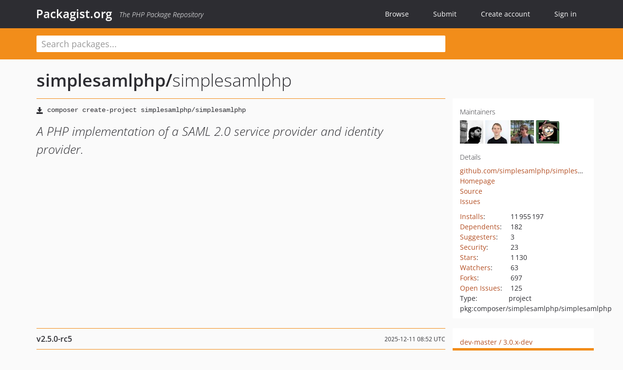

--- FILE ---
content_type: text/html; charset=UTF-8
request_url: https://packagist.org/packages/simplesamlphp/simplesamlphp
body_size: 10433
content:
<!DOCTYPE html>
<html>
    <head>
        <meta charset="UTF-8" />

        <title>simplesamlphp/simplesamlphp - Packagist.org</title>
        <meta name="description" content="A PHP implementation of a SAML 2.0 service provider and identity provider." />
        <meta name="author" content="Jordi Boggiano" />
            <link rel="canonical" href="https://packagist.org/packages/simplesamlphp/simplesamlphp" />

        <meta name="viewport" content="width=device-width, initial-scale=1.0" />

        <link rel="shortcut icon" href="/favicon.ico?v=1768839456" />

        <link rel="stylesheet" href="/build/app.css?v=1768839456" />
        
            <link rel="alternate" type="application/rss+xml" title="New Releases - simplesamlphp/simplesamlphp" href="https://packagist.org/feeds/package.simplesamlphp/simplesamlphp.rss" />
    <link rel="alternate" type="application/rss+xml" title="New Releases - simplesamlphp" href="https://packagist.org/feeds/vendor.simplesamlphp.rss" />
            <link rel="alternate" type="application/rss+xml" title="Newly Submitted Packages - Packagist.org" href="https://packagist.org/feeds/packages.rss" />
        <link rel="alternate" type="application/rss+xml" title="New Releases - Packagist.org" href="https://packagist.org/feeds/releases.rss" />
        

        <link rel="search" type="application/opensearchdescription+xml" href="/search.osd?v=1768839456" title="Packagist.org" />

        <script nonce="qTGvvL2UdtGbnOvO7t4RoQ==">
            var onloadRecaptchaCallback = function() {
                document.querySelectorAll('.recaptcha-protected').forEach((el) => {
                    el.closest('form').querySelectorAll('button, input[type="submit"]').forEach((submit) => {
                        grecaptcha.render(submit, {
                            'sitekey' : '6LfKiPoUAAAAAGlKWkhEEx7X8muIVYy6oA0GNdX0',
                            'callback' : function (token) {
                                submit.form.submit();
                            }
                        });
                    })
                });
            };
        </script>
        
            <link rel="stylesheet" href="/css/github/markdown.css?v=1768839456">
        </head>
    <body>
    <section class="wrap">
        <header class="navbar-wrapper navbar-fixed-top">
                        <nav class="container">
                <div class="navbar" role="navigation">
                    <div class="navbar-header">
                        <button type="button" class="navbar-toggle" data-toggle="collapse" data-target=".navbar-collapse">
                            <span class="sr-only">Toggle navigation</span>
                            <span class="icon-bar"></span>
                            <span class="icon-bar"></span>
                            <span class="icon-bar"></span>
                        </button>
                        <h1 class="navbar-brand"><a href="/">Packagist.org</a> <em class="hidden-sm hidden-xs">The PHP Package Repository</em></h1>
                    </div>

                    <div class="collapse navbar-collapse">
                        <ul class="nav navbar-nav">
                            <li>
                                <a href="/explore/">Browse</a>
                            </li>
                            <li>
                                <a href="/packages/submit">Submit</a>
                            </li>                            <li>
                                <a href="/register/">Create account</a>
                            </li>
                            <li class="nav-user">
                                <section class="nav-user-signin">
                                    <a href="/login/">Sign in</a>

                                    <section class="signin-box">
                                        <form action="/login/" method="POST" id="nav_login">
                                            <div class="input-group">
                                                <input class="form-control" type="text" id="_username" name="_username" placeholder="Username / Email">
                                                <span class="input-group-addon"><span class="icon-user"></span></span>
                                            </div>
                                            <div class="input-group">
                                                <input class="form-control" type="password" id="_password" name="_password" placeholder="Password">
                                                <span class="input-group-addon"><span class="icon-lock"></span></span>
                                            </div>

                                            <div class="checkbox">
                                                <label for="_remember_me">
                                                    <input type="checkbox" id="_remember_me" name="_remember_me" value="on" checked="checked" /> Remember me
                                                </label>
                                            </div>
                                            <div class="signin-box-buttons">
                                                <a href="/login/github" class="pull-right btn btn-primary btn-github"><span class="icon-github"></span>Use Github</a>
                                                <button type="submit" class="btn btn-success" id="_submit_mini" name="_submit">Log in</button>
                                            </div>
                                        </form>

                                        <div class="signin-box-register">
                                            <a href="/register/">No account yet? Create one now!</a>
                                        </div>
                                    </section>
                                </section>
                            </li>                        </ul>
                    </div>
                </div>
            </nav>
        </header>

        <section class="wrapper wrapper-search">
    <div class="container ">
        <form name="search_query" method="get" action="/search/" id="search-form" autocomplete="off">
            <div class="sortable row">
                <div class="col-xs-12 js-search-field-wrapper col-md-9">
                                                            <input type="search" id="search_query_query" name="query" required="required" autocomplete="off" placeholder="Search packages..." tabindex="1" class=" form-control" value="" />
                </div>
            </div>
        </form>    </div>
</section>


                
        
        <section class="wrapper">
            <section class="container content" role="main">
                                    <div id="search-container" class="hidden">
                        <div class="row">
                            <div class="search-list col-md-9"></div>

                            <div class="search-facets col-md-3">
                                <div class="search-facets-active-filters"></div>
                                <div class="search-facets-type"></div>
                                <div class="search-facets-tags"></div>
                            </div>
                        </div>

                        <div class="row">
                            <div class="col-md-9">
                                <div id="powered-by">
                                    Search by <a href="https://www.algolia.com/"><img src="/img/algolia-logo-light.svg?v=1768839456"></a>
                                </div>
                                <div id="pagination-container">
                                    <div class="pagination"></div>
                                </div>
                            </div>
                        </div>
                    </div>
                
                    <div class="row" id="view-package-page">
        <div class="col-xs-12 package">
            <div class="package-header">

                <div class="row">
                    <div class="col-md-9">
                        <h2 class="title">
                                                        <a href="/packages/simplesamlphp/">simplesamlphp<span class="hidden"> </span>/</a><span class="hidden"> </span>simplesamlphp
                        </h2>
                    </div>
                </div>
            </div>

            <div class="row">
                <div class="col-md-8">
                    <p class="requireme"><i class="glyphicon glyphicon-save"></i> <input type="text" readonly="readonly" value="composer create-project simplesamlphp/simplesamlphp" /></p>

                    
                                        
                    
                    <p class="description">A PHP implementation of a SAML 2.0 service provider and identity provider.</p>

                                                        </div>

                <div class="col-md-offset-1 col-md-3">
                    <div class="row package-aside">
                        <div class="details col-xs-12 col-sm-6 col-md-12">
                            <h5>Maintainers</h5>
                            <p class="maintainers">
                                <a href="/users/jaime/"><img width="48" height="48" title="jaime" src="https://www.gravatar.com/avatar/579a16ea8afccc6ab420c393f0e573296fe46dcd293aa4f3b71eefc158ebf3e4?s=48&amp;d=identicon" srcset="https://www.gravatar.com/avatar/579a16ea8afccc6ab420c393f0e573296fe46dcd293aa4f3b71eefc158ebf3e4?s=96&amp;d=identicon 2x"></a>
                                <a href="/users/olav/"><img width="48" height="48" title="olav" src="https://www.gravatar.com/avatar/b868e2f57c02a3ae54033905bf09b5c0b301ecc2a7f7c601f3776719771333a2?s=48&amp;d=identicon" srcset="https://www.gravatar.com/avatar/b868e2f57c02a3ae54033905bf09b5c0b301ecc2a7f7c601f3776719771333a2?s=96&amp;d=identicon 2x"></a>
                                <a href="/users/thijskh/"><img width="48" height="48" title="thijskh" src="https://www.gravatar.com/avatar/9221e348303eeda74e85236a8bff9b919a90d10e3a478fe1cbb9d833f68d0150?s=48&amp;d=identicon" srcset="https://www.gravatar.com/avatar/9221e348303eeda74e85236a8bff9b919a90d10e3a478fe1cbb9d833f68d0150?s=96&amp;d=identicon 2x"></a>
                                <a href="/users/tvdijen/"><img width="48" height="48" title="tvdijen" src="https://www.gravatar.com/avatar/d424231c85138609ae230ccd5002c8025fd5dce7f51b2f1778f69ba3a49a4efa?s=48&amp;d=identicon" srcset="https://www.gravatar.com/avatar/d424231c85138609ae230ccd5002c8025fd5dce7f51b2f1778f69ba3a49a4efa?s=96&amp;d=identicon 2x"></a>
                                                            </p>

                            
                            <h5>Details</h5>
                                                        <p class="canonical">
                                <a href="https://github.com/simplesamlphp/simplesamlphp" title="Canonical Repository URL">github.com/simplesamlphp/simplesamlphp</a>
                            </p>

                                                            <p><a rel="nofollow noopener external noindex ugc" href="https://simplesamlphp.org">Homepage</a></p>
                                                                                        <p><a rel="nofollow noopener external noindex ugc" href="https://github.com/simplesamlphp/simplesamlphp">Source</a></p>
                                                                                        <p><a rel="nofollow noopener external noindex ugc" href="https://github.com/simplesamlphp/simplesamlphp/issues">Issues</a></p>
                                                                                                                                                                                                                            </div>

                        
                        <div class="facts col-xs-12 col-sm-6 col-md-12">
                            <p>
                                <span>
                                    <a href="/packages/simplesamlphp/simplesamlphp/stats" rel="nofollow">Installs</a>:
                                </span>
                                11&#8201;955&#8201;197                            </p>
                                                            <p>
                                    <span>
                                        <a href="/packages/simplesamlphp/simplesamlphp/dependents?order_by=downloads" rel="nofollow">Dependents</a>:
                                    </span>
                                    182
                                </p>
                                                                                        <p>
                                    <span>
                                        <a href="/packages/simplesamlphp/simplesamlphp/suggesters" rel="nofollow">Suggesters</a>:
                                    </span>
                                    3
                                </p>
                                                                                        <p>
                                    <span>
                                        <a href="/packages/simplesamlphp/simplesamlphp/advisories" rel="nofollow">Security</a>:
                                    </span>
                                    23
                                </p>
                                                                                        <p>
                                    <span>
                                        <a href="https://github.com/simplesamlphp/simplesamlphp/stargazers">Stars</a>:
                                    </span>
                                    1&#8201;130
                                </p>
                                                                                        <p>
                                    <span>
                                        <a href="https://github.com/simplesamlphp/simplesamlphp/watchers">Watchers</a>:
                                    </span> 63
                                </p>
                                                                                        <p>
                                    <span>
                                        <a href="https://github.com/simplesamlphp/simplesamlphp/forks">Forks</a>:
                                    </span>
                                    697
                                </p>
                                                                                        <p>
                                    <span>
                                        <a rel="nofollow noopener external noindex ugc" href="https://github.com/simplesamlphp/simplesamlphp/issues">Open Issues</a>:
                                    </span>
                                    125
                                </p>
                                                                                                                    <p><span>Type:</span>project</p>
                                                                                    <p><span title="PURL / Package-URL">pkg:composer/simplesamlphp/simplesamlphp</span></p>
                        </div>
                    </div>
                </div>
            </div>

            
            
                            <div class="row versions-section">
                    <div class="version-details col-md-9">
                                                    <div class="title">
    <span class="version-number">v2.5.0-rc5</span>

    <span class="release-date">2025-12-11 08:52 UTC</span>
</div>

<div class="clearfix package-links">
            <div class="row">
                            <div class="clearfix visible-sm-block"></div>                <div class="clearfix visible-md-block visible-lg-block"></div>                <div class="requires col-sm-6 col-md-4 ">
                    <p class="link-type">Requires</p>
                                            <ul><li>php: ^8.2</li><li>ext-date: *</li><li>ext-dom: *</li><li>ext-hash: *</li><li><a href="/providers/ext-json">ext-json</a>: *</li><li><a href="/providers/ext-mbstring">ext-mbstring</a>: *</li><li><a href="/providers/ext-openssl">ext-openssl</a>: *</li><li>ext-pcre: *</li><li>ext-session: *</li><li>ext-simplexml: *</li><li>ext-spl: *</li><li><a href="/providers/ext-zlib">ext-zlib</a>: *</li><li><a href="/packages/gettext/gettext">gettext/gettext</a>: ~5.7</li><li><a href="/packages/gettext/translator">gettext/translator</a>: ~1.2</li><li><a href="/packages/phpmailer/phpmailer">phpmailer/phpmailer</a>: ~6.10</li><li><a href="/packages/psr/event-dispatcher">psr/event-dispatcher</a>: ~1.0</li><li><a href="/packages/psr/log">psr/log</a>: ~3.0</li><li><a href="/packages/simplesamlphp/assert">simplesamlphp/assert</a>: ~1.9</li><li><a href="/packages/simplesamlphp/composer-module-installer">simplesamlphp/composer-module-installer</a>: ~1.6</li><li><a href="/packages/simplesamlphp/saml2">simplesamlphp/saml2</a>: ~6.0</li><li><a href="/packages/simplesamlphp/saml2-legacy">simplesamlphp/saml2-legacy</a>: ~4.19</li><li><a href="/packages/simplesamlphp/simplesamlphp-assets-base">simplesamlphp/simplesamlphp-assets-base</a>: ~2.5.0</li><li><a href="/packages/simplesamlphp/xml-common">simplesamlphp/xml-common</a>: ~2.4</li><li><a href="/packages/simplesamlphp/xml-security">simplesamlphp/xml-security</a>: ~2.0</li><li><a href="/packages/symfony/cache">symfony/cache</a>: ~7.4</li><li><a href="/packages/symfony/config">symfony/config</a>: ~7.4</li><li><a href="/packages/symfony/console">symfony/console</a>: ~7.4</li><li><a href="/packages/symfony/dependency-injection">symfony/dependency-injection</a>: ~7.4</li><li><a href="/packages/symfony/event-dispatcher">symfony/event-dispatcher</a>: ~7.4</li><li><a href="/packages/symfony/expression-language">symfony/expression-language</a>: ~7.4</li><li><a href="/packages/symfony/filesystem">symfony/filesystem</a>: ~7.4</li><li><a href="/packages/symfony/finder">symfony/finder</a>: ~7.4</li><li><a href="/packages/symfony/framework-bundle">symfony/framework-bundle</a>: ~7.4</li><li><a href="/packages/symfony/http-foundation">symfony/http-foundation</a>: ~7.4</li><li><a href="/packages/symfony/http-kernel">symfony/http-kernel</a>: ~7.4</li><li><a href="/packages/symfony/intl">symfony/intl</a>: ~7.4</li><li><a href="/packages/symfony/password-hasher">symfony/password-hasher</a>: ~7.4</li><li><a href="/packages/symfony/polyfill-intl-icu">symfony/polyfill-intl-icu</a>: ~1.33</li><li><a href="/packages/symfony/routing">symfony/routing</a>: ~7.4</li><li><a href="/packages/symfony/translation-contracts">symfony/translation-contracts</a>: ~3.6</li><li><a href="/packages/symfony/twig-bridge">symfony/twig-bridge</a>: ~7.4</li><li><a href="/packages/symfony/var-exporter">symfony/var-exporter</a>: ~7.4</li><li><a href="/packages/symfony/yaml">symfony/yaml</a>: ~7.4</li><li><a href="/packages/twig/intl-extra">twig/intl-extra</a>: ~3.21</li><li><a href="/packages/twig/twig">twig/twig</a>: ~3.21</li></ul>
                                    </div>
                                                            <div class="devRequires col-sm-6 col-md-4 ">
                    <p class="link-type">Requires (Dev)</p>
                                            <ul><li>ext-curl: *</li><li>ext-pdo_sqlite: *</li><li><a href="/packages/gettext/php-scanner">gettext/php-scanner</a>: ~2.0</li><li><a href="/packages/mikey179/vfsstream">mikey179/vfsstream</a>: ~1.6</li><li><a href="/packages/predis/predis">predis/predis</a>: ~3.3</li><li><a href="/packages/simplesamlphp/simplesamlphp-test-framework">simplesamlphp/simplesamlphp-test-framework</a>: ~1.10</li><li><a href="/packages/symfony/translation">symfony/translation</a>: ~7.4</li></ul>
                                    </div>
                            <div class="clearfix visible-sm-block"></div>                                <div class="suggests col-sm-6 col-md-4 ">
                    <p class="link-type">Suggests</p>
                                            <ul><li>ext-curl: Needed in order to check for updates automatically</li><li>ext-intl: Needed if translations for non-English languages are required.</li><li><a href="/providers/ext-ldap">ext-ldap</a>: Needed if an LDAP backend is used</li><li>ext-memcache: Needed if a Memcache server is used to store session information</li><li>ext-mysql: Needed if a MySQL backend is used, either for authentication or to store session information</li><li><a href="/providers/ext-pdo">ext-pdo</a>: Needed if a database backend is used, either for authentication or to store session information</li><li>ext-pgsql: Needed if a PostgreSQL backend is used, either for authentication or to store session information</li><li><a href="/packages/predis/predis">predis/predis</a>: Needed if a Redis server is used to store session information</li></ul>
                                    </div>
                                            <div class="clearfix visible-md-block visible-lg-block"></div>                <div class="provides col-sm-6 col-md-4 hidden-xs">
                    <p class="link-type">Provides</p>
                                            <p class="no-links">None</p>
                                    </div>
                            <div class="clearfix visible-sm-block"></div>                                <div class="conflicts col-sm-6 col-md-4 hidden-xs">
                    <p class="link-type">Conflicts</p>
                                            <p class="no-links">None</p>
                                    </div>
                                                            <div class="replaces col-sm-6 col-md-4 hidden-xs">
                    <p class="link-type">Replaces</p>
                                            <p class="no-links">None</p>
                                    </div>
                    </div>
    </div>

<div class="metadata">
    <p class="license"><i class="glyphicon glyphicon-copyright-mark" title="License"></i> LGPL-2.1-or-later <span class="source-reference"><i class="glyphicon glyphicon-bookmark" title="Source Reference"></i> 668a5c283f06a19d1b926e284d1ff89750e9387c</span></p>

            <i class="glyphicon glyphicon-user" title="Authors"></i>
        <ul class="authors">
                            <li>Andreas Åkre Solberg                        <span class="visible-sm-inline visible-md-inline visible-lg-inline">&lt;andreas.solberg<span style="display:none">.woop</span>@uninett.no&gt;</span></li>
                            <li>Olav Morken                        <span class="visible-sm-inline visible-md-inline visible-lg-inline">&lt;olav.morken<span style="display:none">.woop</span>@uninett.no&gt;</span></li>
                            <li>Jaime Perez                        <span class="visible-sm-inline visible-md-inline visible-lg-inline">&lt;jaime.perez<span style="display:none">.woop</span>@uninett.no&gt;</span></li>
                    </ul>
    
            <p class="tags">
            <i class="glyphicon glyphicon-tag" title="Tags"></i>
            <a rel="nofollow noindex" href="https://packagist.org/search/?tags=oauth">oauth</a><a rel="nofollow noindex" href="https://packagist.org/search/?tags=shibboleth">shibboleth</a><a rel="nofollow noindex" href="https://packagist.org/search/?tags=idp">idp</a><a rel="nofollow noindex" href="https://packagist.org/search/?tags=SAML2">SAML2</a><a rel="nofollow noindex" href="https://packagist.org/search/?tags=ws-federation">ws-federation</a><a rel="nofollow noindex" href="https://packagist.org/search/?tags=sp">sp</a></p>
    </div>

                                            </div>
                    <div class="col-md-3 no-padding">
                        <div class="package-aside versions-wrapper">
    <ul class="versions">
                                <li class="details-toggler version" data-version-id="dev-master" data-load-more="/versions/8972678.json">
                <a rel="nofollow noindex" href="#dev-master" class="version-number">dev-master                        / 3.0.x-dev
                    </a>

                
                            </li>
                                <li class="details-toggler version open" data-version-id="v2.5.0-rc5" data-load-more="/versions/9592003.json">
                <a rel="nofollow noindex" href="#v2.5.0-rc5" class="version-number">v2.5.0-rc5</a>

                
                            </li>
                                <li class="details-toggler version" data-version-id="v2.5.0-rc3" data-load-more="/versions/9520828.json">
                <a rel="nofollow noindex" href="#v2.5.0-rc3" class="version-number">v2.5.0-rc3</a>

                
                            </li>
                                <li class="details-toggler version" data-version-id="v2.4.4" data-load-more="/versions/9583327.json">
                <a rel="nofollow noindex" href="#v2.4.4" class="version-number">v2.4.4</a>

                
                            </li>
                                <li class="details-toggler version" data-version-id="v2.4.3" data-load-more="/versions/9408448.json">
                <a rel="nofollow noindex" href="#v2.4.3" class="version-number">v2.4.3</a>

                
                            </li>
                                <li class="details-toggler version" data-version-id="v2.4.2" data-load-more="/versions/9111038.json">
                <a rel="nofollow noindex" href="#v2.4.2" class="version-number">v2.4.2</a>

                
                            </li>
                                <li class="details-toggler version" data-version-id="v2.4.1" data-load-more="/versions/9063239.json">
                <a rel="nofollow noindex" href="#v2.4.1" class="version-number">v2.4.1</a>

                
                            </li>
                                <li class="details-toggler version" data-version-id="v2.4.0" data-load-more="/versions/8995877.json">
                <a rel="nofollow noindex" href="#v2.4.0" class="version-number">v2.4.0</a>

                
                            </li>
                                <li class="details-toggler version" data-version-id="v2.3.10" data-load-more="/versions/9583369.json">
                <a rel="nofollow noindex" href="#v2.3.10" class="version-number">v2.3.10</a>

                
                            </li>
                                <li class="details-toggler version" data-version-id="v2.3.9" data-load-more="/versions/9406954.json">
                <a rel="nofollow noindex" href="#v2.3.9" class="version-number">v2.3.9</a>

                
                            </li>
                                <li class="details-toggler version" data-version-id="v2.3.8" data-load-more="/versions/9141123.json">
                <a rel="nofollow noindex" href="#v2.3.8" class="version-number">v2.3.8</a>

                
                            </li>
                                <li class="details-toggler version" data-version-id="v2.3.7" data-load-more="/versions/8900540.json">
                <a rel="nofollow noindex" href="#v2.3.7" class="version-number">v2.3.7</a>

                
                            </li>
                                <li class="details-toggler version" data-version-id="v2.3.6" data-load-more="/versions/8834416.json">
                <a rel="nofollow noindex" href="#v2.3.6" class="version-number">v2.3.6</a>

                
                            </li>
                                <li class="details-toggler version" data-version-id="v2.3.5" data-load-more="/versions/8646927.json">
                <a rel="nofollow noindex" href="#v2.3.5" class="version-number">v2.3.5</a>

                
                            </li>
                                <li class="details-toggler version" data-version-id="v2.3.4" data-load-more="/versions/8643790.json">
                <a rel="nofollow noindex" href="#v2.3.4" class="version-number">v2.3.4</a>

                
                            </li>
                                <li class="details-toggler version" data-version-id="v2.3.3" data-load-more="/versions/8598312.json">
                <a rel="nofollow noindex" href="#v2.3.3" class="version-number">v2.3.3</a>

                
                            </li>
                                <li class="details-toggler version" data-version-id="v2.3.2" data-load-more="/versions/8427887.json">
                <a rel="nofollow noindex" href="#v2.3.2" class="version-number">v2.3.2</a>

                
                            </li>
                                <li class="details-toggler version" data-version-id="v2.3.1" data-load-more="/versions/8425550.json">
                <a rel="nofollow noindex" href="#v2.3.1" class="version-number">v2.3.1</a>

                
                            </li>
                                <li class="details-toggler version" data-version-id="v2.3.0" data-load-more="/versions/8388664.json">
                <a rel="nofollow noindex" href="#v2.3.0" class="version-number">v2.3.0</a>

                
                            </li>
                                <li class="details-toggler version" data-version-id="v2.2.6" data-load-more="/versions/9285862.json">
                <a rel="nofollow noindex" href="#v2.2.6" class="version-number">v2.2.6</a>

                
                            </li>
                                <li class="details-toggler version" data-version-id="v2.2.5" data-load-more="/versions/8900541.json">
                <a rel="nofollow noindex" href="#v2.2.5" class="version-number">v2.2.5</a>

                
                            </li>
                                <li class="details-toggler version" data-version-id="v2.2.4" data-load-more="/versions/8643794.json">
                <a rel="nofollow noindex" href="#v2.2.4" class="version-number">v2.2.4</a>

                
                            </li>
                                <li class="details-toggler version" data-version-id="v2.2.3" data-load-more="/versions/8388579.json">
                <a rel="nofollow noindex" href="#v2.2.3" class="version-number">v2.2.3</a>

                
                            </li>
                                <li class="details-toggler version" data-version-id="v2.2.2" data-load-more="/versions/8128049.json">
                <a rel="nofollow noindex" href="#v2.2.2" class="version-number">v2.2.2</a>

                
                            </li>
                                <li class="details-toggler version" data-version-id="v2.2.1" data-load-more="/versions/8006692.json">
                <a rel="nofollow noindex" href="#v2.2.1" class="version-number">v2.2.1</a>

                
                            </li>
                                <li class="details-toggler version" data-version-id="v2.2.0" data-load-more="/versions/7982266.json">
                <a rel="nofollow noindex" href="#v2.2.0" class="version-number">v2.2.0</a>

                
                            </li>
                                <li class="details-toggler version" data-version-id="v2.1.8" data-load-more="/versions/8890655.json">
                <a rel="nofollow noindex" href="#v2.1.8" class="version-number">v2.1.8</a>

                
                            </li>
                                <li class="details-toggler version" data-version-id="v2.1.7" data-load-more="/versions/8643802.json">
                <a rel="nofollow noindex" href="#v2.1.7" class="version-number">v2.1.7</a>

                
                            </li>
                                <li class="details-toggler version" data-version-id="v2.1.6" data-load-more="/versions/8127248.json">
                <a rel="nofollow noindex" href="#v2.1.6" class="version-number">v2.1.6</a>

                
                            </li>
                                <li class="details-toggler version" data-version-id="v2.1.5" data-load-more="/versions/7983557.json">
                <a rel="nofollow noindex" href="#v2.1.5" class="version-number">v2.1.5</a>

                
                            </li>
                                <li class="details-toggler version" data-version-id="v2.1.4" data-load-more="/versions/7977661.json">
                <a rel="nofollow noindex" href="#v2.1.4" class="version-number">v2.1.4</a>

                
                            </li>
                                <li class="details-toggler version" data-version-id="v2.1.3" data-load-more="/versions/7916034.json">
                <a rel="nofollow noindex" href="#v2.1.3" class="version-number">v2.1.3</a>

                
                            </li>
                                <li class="details-toggler version" data-version-id="v2.1.2" data-load-more="/versions/7897100.json">
                <a rel="nofollow noindex" href="#v2.1.2" class="version-number">v2.1.2</a>

                
                            </li>
                                <li class="details-toggler version" data-version-id="v2.1.1" data-load-more="/versions/7717345.json">
                <a rel="nofollow noindex" href="#v2.1.1" class="version-number">v2.1.1</a>

                
                            </li>
                                <li class="details-toggler version" data-version-id="2.1.0" data-load-more="/versions/7637858.json">
                <a rel="nofollow noindex" href="#2.1.0" class="version-number">2.1.0</a>

                
                            </li>
                                <li class="details-toggler version" data-version-id="2.1.0-rc1" data-load-more="/versions/7546221.json">
                <a rel="nofollow noindex" href="#2.1.0-rc1" class="version-number">2.1.0-rc1</a>

                
                            </li>
                                <li class="details-toggler version" data-version-id="v2.0.15" data-load-more="/versions/8643816.json">
                <a rel="nofollow noindex" href="#v2.0.15" class="version-number">v2.0.15</a>

                
                            </li>
                                <li class="details-toggler version" data-version-id="v2.0.14" data-load-more="/versions/8555179.json">
                <a rel="nofollow noindex" href="#v2.0.14" class="version-number">v2.0.14</a>

                
                            </li>
                                <li class="details-toggler version" data-version-id="v2.0.13" data-load-more="/versions/8229235.json">
                <a rel="nofollow noindex" href="#v2.0.13" class="version-number">v2.0.13</a>

                
                            </li>
                                <li class="details-toggler version" data-version-id="v2.0.12" data-load-more="/versions/8119897.json">
                <a rel="nofollow noindex" href="#v2.0.12" class="version-number">v2.0.12</a>

                
                            </li>
                                <li class="details-toggler version" data-version-id="v2.0.11" data-load-more="/versions/7983550.json">
                <a rel="nofollow noindex" href="#v2.0.11" class="version-number">v2.0.11</a>

                
                            </li>
                                <li class="details-toggler version" data-version-id="v2.0.10" data-load-more="/versions/7916023.json">
                <a rel="nofollow noindex" href="#v2.0.10" class="version-number">v2.0.10</a>

                
                            </li>
                                <li class="details-toggler version" data-version-id="v2.0.9" data-load-more="/versions/7892951.json">
                <a rel="nofollow noindex" href="#v2.0.9" class="version-number">v2.0.9</a>

                
                            </li>
                                <li class="details-toggler version" data-version-id="v2.0.8" data-load-more="/versions/7716485.json">
                <a rel="nofollow noindex" href="#v2.0.8" class="version-number">v2.0.8</a>

                
                            </li>
                                <li class="details-toggler version" data-version-id="v2.0.7" data-load-more="/versions/7637740.json">
                <a rel="nofollow noindex" href="#v2.0.7" class="version-number">v2.0.7</a>

                
                            </li>
                                <li class="details-toggler version" data-version-id="v2.0.6" data-load-more="/versions/7501906.json">
                <a rel="nofollow noindex" href="#v2.0.6" class="version-number">v2.0.6</a>

                
                            </li>
                                <li class="details-toggler version" data-version-id="2.0.5" data-load-more="/versions/7396818.json">
                <a rel="nofollow noindex" href="#2.0.5" class="version-number">2.0.5</a>

                
                            </li>
                                <li class="details-toggler version" data-version-id="2.0.4" data-load-more="/versions/7193040.json">
                <a rel="nofollow noindex" href="#2.0.4" class="version-number">2.0.4</a>

                
                            </li>
                                <li class="details-toggler version" data-version-id="2.0.4-alpha.1" data-load-more="/versions/7499941.json">
                <a rel="nofollow noindex" href="#2.0.4-alpha.1" class="version-number">2.0.4-alpha.1</a>

                
                            </li>
                                <li class="details-toggler version" data-version-id="2.0.3" data-load-more="/versions/7079477.json">
                <a rel="nofollow noindex" href="#2.0.3" class="version-number">2.0.3</a>

                
                            </li>
                                <li class="details-toggler version" data-version-id="2.0.2" data-load-more="/versions/7028869.json">
                <a rel="nofollow noindex" href="#2.0.2" class="version-number">2.0.2</a>

                
                            </li>
                                <li class="details-toggler version" data-version-id="v2.0.1" data-load-more="/versions/7025422.json">
                <a rel="nofollow noindex" href="#v2.0.1" class="version-number">v2.0.1</a>

                
                            </li>
                                <li class="details-toggler version" data-version-id="v2.0.0" data-load-more="/versions/6981239.json">
                <a rel="nofollow noindex" href="#v2.0.0" class="version-number">v2.0.0</a>

                
                            </li>
                                <li class="details-toggler version" data-version-id="v2.0.0-rc3" data-load-more="/versions/6911992.json">
                <a rel="nofollow noindex" href="#v2.0.0-rc3" class="version-number">v2.0.0-rc3</a>

                
                            </li>
                                <li class="details-toggler version" data-version-id="v2.0.0-rc2" data-load-more="/versions/6576541.json">
                <a rel="nofollow noindex" href="#v2.0.0-rc2" class="version-number">v2.0.0-rc2</a>

                
                            </li>
                                <li class="details-toggler version" data-version-id="v2.0.0-rc1" data-load-more="/versions/6387830.json">
                <a rel="nofollow noindex" href="#v2.0.0-rc1" class="version-number">v2.0.0-rc1</a>

                
                            </li>
                                <li class="details-toggler version" data-version-id="v2.0.0-beta99" data-load-more="/versions/6911991.json">
                <a rel="nofollow noindex" href="#v2.0.0-beta99" class="version-number">v2.0.0-beta99</a>

                
                            </li>
                                <li class="details-toggler version" data-version-id="v2.0.0-beta.11" data-load-more="/versions/6310382.json">
                <a rel="nofollow noindex" href="#v2.0.0-beta.11" class="version-number">v2.0.0-beta.11</a>

                
                            </li>
                                <li class="details-toggler version" data-version-id="v2.0.0-beta.4" data-load-more="/versions/7940414.json">
                <a rel="nofollow noindex" href="#v2.0.0-beta.4" class="version-number">v2.0.0-beta.4</a>

                
                            </li>
                                <li class="details-toggler version" data-version-id="v2.0.0-beta.3" data-load-more="/versions/7940413.json">
                <a rel="nofollow noindex" href="#v2.0.0-beta.3" class="version-number">v2.0.0-beta.3</a>

                
                            </li>
                                <li class="details-toggler version" data-version-id="v2.0.0-beta.2" data-load-more="/versions/7940412.json">
                <a rel="nofollow noindex" href="#v2.0.0-beta.2" class="version-number">v2.0.0-beta.2</a>

                
                            </li>
                                <li class="details-toggler version" data-version-id="v2.0.0-beta.1" data-load-more="/versions/5716533.json">
                <a rel="nofollow noindex" href="#v2.0.0-beta.1" class="version-number">v2.0.0-beta.1</a>

                
                            </li>
                                <li class="details-toggler version" data-version-id="1.19.9" data-load-more="/versions/7940411.json">
                <a rel="nofollow noindex" href="#1.19.9" class="version-number">1.19.9</a>

                
                            </li>
                                <li class="details-toggler version" data-version-id="1.19.8" data-load-more="/versions/7004634.json">
                <a rel="nofollow noindex" href="#1.19.8" class="version-number">1.19.8</a>

                
                            </li>
                                <li class="details-toggler version" data-version-id="v1.19.7" data-load-more="/versions/6761766.json">
                <a rel="nofollow noindex" href="#v1.19.7" class="version-number">v1.19.7</a>

                
                            </li>
                                <li class="details-toggler version" data-version-id="v1.19.6" data-load-more="/versions/6387870.json">
                <a rel="nofollow noindex" href="#v1.19.6" class="version-number">v1.19.6</a>

                
                            </li>
                                <li class="details-toggler version" data-version-id="v1.19.5" data-load-more="/versions/5890083.json">
                <a rel="nofollow noindex" href="#v1.19.5" class="version-number">v1.19.5</a>

                
                            </li>
                                <li class="details-toggler version" data-version-id="v1.19.4" data-load-more="/versions/5776074.json">
                <a rel="nofollow noindex" href="#v1.19.4" class="version-number">v1.19.4</a>

                
                            </li>
                                <li class="details-toggler version" data-version-id="v1.19.3" data-load-more="/versions/5644848.json">
                <a rel="nofollow noindex" href="#v1.19.3" class="version-number">v1.19.3</a>

                
                            </li>
                                <li class="details-toggler version" data-version-id="v1.19.2" data-load-more="/versions/5641871.json">
                <a rel="nofollow noindex" href="#v1.19.2" class="version-number">v1.19.2</a>

                
                            </li>
                                <li class="details-toggler version" data-version-id="v1.19.1" data-load-more="/versions/5150838.json">
                <a rel="nofollow noindex" href="#v1.19.1" class="version-number">v1.19.1</a>

                
                            </li>
                                <li class="details-toggler version" data-version-id="v1.19.0" data-load-more="/versions/4855910.json">
                <a rel="nofollow noindex" href="#v1.19.0" class="version-number">v1.19.0</a>

                
                            </li>
                                <li class="details-toggler version" data-version-id="v1.19.0-rc1" data-load-more="/versions/4419338.json">
                <a rel="nofollow noindex" href="#v1.19.0-rc1" class="version-number">v1.19.0-rc1</a>

                
                            </li>
                                <li class="details-toggler version" data-version-id="v1.18.8" data-load-more="/versions/4412492.json">
                <a rel="nofollow noindex" href="#v1.18.8" class="version-number">v1.18.8</a>

                
                            </li>
                                <li class="details-toggler version" data-version-id="v1.18.7" data-load-more="/versions/3859172.json">
                <a rel="nofollow noindex" href="#v1.18.7" class="version-number">v1.18.7</a>

                
                            </li>
                                <li class="details-toggler version" data-version-id="v1.18.6" data-load-more="/versions/3790980.json">
                <a rel="nofollow noindex" href="#v1.18.6" class="version-number">v1.18.6</a>

                
                            </li>
                                <li class="details-toggler version" data-version-id="v1.18.5" data-load-more="/versions/3718930.json">
                <a rel="nofollow noindex" href="#v1.18.5" class="version-number">v1.18.5</a>

                                    <a rel="nofollow noindex" class="advisory-alert" href="/packages/simplesamlphp/simplesamlphp/advisories?version=3718930">
                        <i class="glyphicon glyphicon-alert " title="Version has security advisories"></i>
                    </a>
                
                            </li>
                                <li class="details-toggler version" data-version-id="v1.18.4" data-load-more="/versions/3561366.json">
                <a rel="nofollow noindex" href="#v1.18.4" class="version-number">v1.18.4</a>

                                    <a rel="nofollow noindex" class="advisory-alert" href="/packages/simplesamlphp/simplesamlphp/advisories?version=3561366">
                        <i class="glyphicon glyphicon-alert " title="Version has security advisories"></i>
                    </a>
                
                            </li>
                                <li class="details-toggler version" data-version-id="v1.18.3" data-load-more="/versions/3444330.json">
                <a rel="nofollow noindex" href="#v1.18.3" class="version-number">v1.18.3</a>

                                    <a rel="nofollow noindex" class="advisory-alert" href="/packages/simplesamlphp/simplesamlphp/advisories?version=3444330">
                        <i class="glyphicon glyphicon-alert " title="Version has security advisories"></i>
                    </a>
                
                            </li>
                                <li class="details-toggler version" data-version-id="v1.18.2" data-load-more="/versions/3411500.json">
                <a rel="nofollow noindex" href="#v1.18.2" class="version-number">v1.18.2</a>

                                    <a rel="nofollow noindex" class="advisory-alert" href="/packages/simplesamlphp/simplesamlphp/advisories?version=3411500">
                        <i class="glyphicon glyphicon-alert " title="Version has security advisories"></i>
                    </a>
                
                            </li>
                                <li class="details-toggler version" data-version-id="v1.18.1" data-load-more="/versions/3410426.json">
                <a rel="nofollow noindex" href="#v1.18.1" class="version-number">v1.18.1</a>

                                    <a rel="nofollow noindex" class="advisory-alert" href="/packages/simplesamlphp/simplesamlphp/advisories?version=3410426">
                        <i class="glyphicon glyphicon-alert " title="Version has security advisories"></i>
                    </a>
                
                            </li>
                                <li class="details-toggler version" data-version-id="v1.18.0" data-load-more="/versions/3390720.json">
                <a rel="nofollow noindex" href="#v1.18.0" class="version-number">v1.18.0</a>

                                    <a rel="nofollow noindex" class="advisory-alert" href="/packages/simplesamlphp/simplesamlphp/advisories?version=3390720">
                        <i class="glyphicon glyphicon-alert " title="Version has security advisories"></i>
                    </a>
                
                            </li>
                                <li class="details-toggler version" data-version-id="v1.18.0-rc2" data-load-more="/versions/3355870.json">
                <a rel="nofollow noindex" href="#v1.18.0-rc2" class="version-number">v1.18.0-rc2</a>

                                    <a rel="nofollow noindex" class="advisory-alert" href="/packages/simplesamlphp/simplesamlphp/advisories?version=3355870">
                        <i class="glyphicon glyphicon-alert " title="Version has security advisories"></i>
                    </a>
                
                            </li>
                                <li class="details-toggler version" data-version-id="v1.18.0-rc1" data-load-more="/versions/3258398.json">
                <a rel="nofollow noindex" href="#v1.18.0-rc1" class="version-number">v1.18.0-rc1</a>

                                    <a rel="nofollow noindex" class="advisory-alert" href="/packages/simplesamlphp/simplesamlphp/advisories?version=3258398">
                        <i class="glyphicon glyphicon-alert " title="Version has security advisories"></i>
                    </a>
                
                            </li>
                                <li class="details-toggler version" data-version-id="v1.17.8" data-load-more="/versions/3393173.json">
                <a rel="nofollow noindex" href="#v1.17.8" class="version-number">v1.17.8</a>

                                    <a rel="nofollow noindex" class="advisory-alert" href="/packages/simplesamlphp/simplesamlphp/advisories?version=3393173">
                        <i class="glyphicon glyphicon-alert " title="Version has security advisories"></i>
                    </a>
                
                            </li>
                                <li class="details-toggler version" data-version-id="v1.17.7" data-load-more="/versions/3355863.json">
                <a rel="nofollow noindex" href="#v1.17.7" class="version-number">v1.17.7</a>

                                    <a rel="nofollow noindex" class="advisory-alert" href="/packages/simplesamlphp/simplesamlphp/advisories?version=3355863">
                        <i class="glyphicon glyphicon-alert " title="Version has security advisories"></i>
                    </a>
                
                            </li>
                                <li class="details-toggler version" data-version-id="v1.17.6" data-load-more="/versions/3195741.json">
                <a rel="nofollow noindex" href="#v1.17.6" class="version-number">v1.17.6</a>

                                    <a rel="nofollow noindex" class="advisory-alert" href="/packages/simplesamlphp/simplesamlphp/advisories?version=3195741">
                        <i class="glyphicon glyphicon-alert " title="Version has security advisories"></i>
                    </a>
                
                            </li>
                                <li class="details-toggler version" data-version-id="v1.17.5" data-load-more="/versions/3138923.json">
                <a rel="nofollow noindex" href="#v1.17.5" class="version-number">v1.17.5</a>

                                    <a rel="nofollow noindex" class="advisory-alert" href="/packages/simplesamlphp/simplesamlphp/advisories?version=3138923">
                        <i class="glyphicon glyphicon-alert " title="Version has security advisories"></i>
                    </a>
                
                            </li>
                                <li class="details-toggler version" data-version-id="v1.17.4" data-load-more="/versions/3094261.json">
                <a rel="nofollow noindex" href="#v1.17.4" class="version-number">v1.17.4</a>

                                    <a rel="nofollow noindex" class="advisory-alert" href="/packages/simplesamlphp/simplesamlphp/advisories?version=3094261">
                        <i class="glyphicon glyphicon-alert " title="Version has security advisories"></i>
                    </a>
                
                            </li>
                                <li class="details-toggler version" data-version-id="v1.17.3" data-load-more="/versions/3092234.json">
                <a rel="nofollow noindex" href="#v1.17.3" class="version-number">v1.17.3</a>

                                    <a rel="nofollow noindex" class="advisory-alert" href="/packages/simplesamlphp/simplesamlphp/advisories?version=3092234">
                        <i class="glyphicon glyphicon-alert " title="Version has security advisories"></i>
                    </a>
                
                            </li>
                                <li class="details-toggler version" data-version-id="v1.17.2" data-load-more="/versions/2872806.json">
                <a rel="nofollow noindex" href="#v1.17.2" class="version-number">v1.17.2</a>

                                    <a rel="nofollow noindex" class="advisory-alert" href="/packages/simplesamlphp/simplesamlphp/advisories?version=2872806">
                        <i class="glyphicon glyphicon-alert " title="Version has security advisories"></i>
                    </a>
                
                            </li>
                                <li class="details-toggler version" data-version-id="v1.17.1" data-load-more="/versions/2818387.json">
                <a rel="nofollow noindex" href="#v1.17.1" class="version-number">v1.17.1</a>

                                    <a rel="nofollow noindex" class="advisory-alert" href="/packages/simplesamlphp/simplesamlphp/advisories?version=2818387">
                        <i class="glyphicon glyphicon-alert " title="Version has security advisories"></i>
                    </a>
                
                            </li>
                                <li class="details-toggler version" data-version-id="v1.17.0" data-load-more="/versions/2817909.json">
                <a rel="nofollow noindex" href="#v1.17.0" class="version-number">v1.17.0</a>

                                    <a rel="nofollow noindex" class="advisory-alert" href="/packages/simplesamlphp/simplesamlphp/advisories?version=2817909">
                        <i class="glyphicon glyphicon-alert " title="Version has security advisories"></i>
                    </a>
                
                            </li>
                                <li class="details-toggler version" data-version-id="v1.17.0-rc3" data-load-more="/versions/2690556.json">
                <a rel="nofollow noindex" href="#v1.17.0-rc3" class="version-number">v1.17.0-rc3</a>

                                    <a rel="nofollow noindex" class="advisory-alert" href="/packages/simplesamlphp/simplesamlphp/advisories?version=2690556">
                        <i class="glyphicon glyphicon-alert " title="Version has security advisories"></i>
                    </a>
                
                            </li>
                                <li class="details-toggler version" data-version-id="v1.17.0-rc2" data-load-more="/versions/2690555.json">
                <a rel="nofollow noindex" href="#v1.17.0-rc2" class="version-number">v1.17.0-rc2</a>

                                    <a rel="nofollow noindex" class="advisory-alert" href="/packages/simplesamlphp/simplesamlphp/advisories?version=2690555">
                        <i class="glyphicon glyphicon-alert " title="Version has security advisories"></i>
                    </a>
                
                            </li>
                                <li class="details-toggler version" data-version-id="v1.17.0-rc1" data-load-more="/versions/2641677.json">
                <a rel="nofollow noindex" href="#v1.17.0-rc1" class="version-number">v1.17.0-rc1</a>

                                    <a rel="nofollow noindex" class="advisory-alert" href="/packages/simplesamlphp/simplesamlphp/advisories?version=2641677">
                        <i class="glyphicon glyphicon-alert " title="Version has security advisories"></i>
                    </a>
                
                            </li>
                                <li class="details-toggler version" data-version-id="1.16.3" data-load-more="/versions/6209757.json">
                <a rel="nofollow noindex" href="#1.16.3" class="version-number">1.16.3</a>

                                    <a rel="nofollow noindex" class="advisory-alert" href="/packages/simplesamlphp/simplesamlphp/advisories?version=6209757">
                        <i class="glyphicon glyphicon-alert " title="Version has security advisories"></i>
                    </a>
                
                            </li>
                                <li class="details-toggler version" data-version-id="1.16.2" data-load-more="/versions/6209756.json">
                <a rel="nofollow noindex" href="#1.16.2" class="version-number">1.16.2</a>

                                    <a rel="nofollow noindex" class="advisory-alert" href="/packages/simplesamlphp/simplesamlphp/advisories?version=6209756">
                        <i class="glyphicon glyphicon-alert " title="Version has security advisories"></i>
                    </a>
                
                            </li>
                                <li class="details-toggler version" data-version-id="1.16.1" data-load-more="/versions/6209755.json">
                <a rel="nofollow noindex" href="#1.16.1" class="version-number">1.16.1</a>

                                    <a rel="nofollow noindex" class="advisory-alert" href="/packages/simplesamlphp/simplesamlphp/advisories?version=6209755">
                        <i class="glyphicon glyphicon-alert " title="Version has security advisories"></i>
                    </a>
                
                            </li>
                                <li class="details-toggler version" data-version-id="1.16.0" data-load-more="/versions/6209754.json">
                <a rel="nofollow noindex" href="#1.16.0" class="version-number">1.16.0</a>

                                    <a rel="nofollow noindex" class="advisory-alert" href="/packages/simplesamlphp/simplesamlphp/advisories?version=6209754">
                        <i class="glyphicon glyphicon-alert " title="Version has security advisories"></i>
                    </a>
                
                            </li>
                                <li class="details-toggler version" data-version-id="1.16.0-rc1" data-load-more="/versions/6209753.json">
                <a rel="nofollow noindex" href="#1.16.0-rc1" class="version-number">1.16.0-rc1</a>

                                    <a rel="nofollow noindex" class="advisory-alert" href="/packages/simplesamlphp/simplesamlphp/advisories?version=6209753">
                        <i class="glyphicon glyphicon-alert " title="Version has security advisories"></i>
                    </a>
                
                            </li>
                                <li class="details-toggler version" data-version-id="v1.15.4" data-load-more="/versions/1954073.json">
                <a rel="nofollow noindex" href="#v1.15.4" class="version-number">v1.15.4</a>

                                    <a rel="nofollow noindex" class="advisory-alert" href="/packages/simplesamlphp/simplesamlphp/advisories?version=1954073">
                        <i class="glyphicon glyphicon-alert " title="Version has security advisories"></i>
                    </a>
                
                            </li>
                                <li class="details-toggler version" data-version-id="v1.15.3" data-load-more="/versions/1943957.json">
                <a rel="nofollow noindex" href="#v1.15.3" class="version-number">v1.15.3</a>

                                    <a rel="nofollow noindex" class="advisory-alert" href="/packages/simplesamlphp/simplesamlphp/advisories?version=1943957">
                        <i class="glyphicon glyphicon-alert " title="Version has security advisories"></i>
                    </a>
                
                            </li>
                                <li class="details-toggler version" data-version-id="v1.15.2" data-load-more="/versions/1881696.json">
                <a rel="nofollow noindex" href="#v1.15.2" class="version-number">v1.15.2</a>

                                    <a rel="nofollow noindex" class="advisory-alert" href="/packages/simplesamlphp/simplesamlphp/advisories?version=1881696">
                        <i class="glyphicon glyphicon-alert " title="Version has security advisories"></i>
                    </a>
                
                            </li>
                                <li class="details-toggler version" data-version-id="v1.15.1" data-load-more="/versions/1838638.json">
                <a rel="nofollow noindex" href="#v1.15.1" class="version-number">v1.15.1</a>

                                    <a rel="nofollow noindex" class="advisory-alert" href="/packages/simplesamlphp/simplesamlphp/advisories?version=1838638">
                        <i class="glyphicon glyphicon-alert " title="Version has security advisories"></i>
                    </a>
                
                            </li>
                                <li class="details-toggler version" data-version-id="v1.15.0" data-load-more="/versions/1737058.json">
                <a rel="nofollow noindex" href="#v1.15.0" class="version-number">v1.15.0</a>

                                    <a rel="nofollow noindex" class="advisory-alert" href="/packages/simplesamlphp/simplesamlphp/advisories?version=1737058">
                        <i class="glyphicon glyphicon-alert " title="Version has security advisories"></i>
                    </a>
                
                            </li>
                                <li class="details-toggler version" data-version-id="v1.15.0-rc3" data-load-more="/versions/1686521.json">
                <a rel="nofollow noindex" href="#v1.15.0-rc3" class="version-number">v1.15.0-rc3</a>

                                    <a rel="nofollow noindex" class="advisory-alert" href="/packages/simplesamlphp/simplesamlphp/advisories?version=1686521">
                        <i class="glyphicon glyphicon-alert " title="Version has security advisories"></i>
                    </a>
                
                            </li>
                                <li class="details-toggler version" data-version-id="v1.15.0-rc2" data-load-more="/versions/1668461.json">
                <a rel="nofollow noindex" href="#v1.15.0-rc2" class="version-number">v1.15.0-rc2</a>

                                    <a rel="nofollow noindex" class="advisory-alert" href="/packages/simplesamlphp/simplesamlphp/advisories?version=1668461">
                        <i class="glyphicon glyphicon-alert " title="Version has security advisories"></i>
                    </a>
                
                            </li>
                                <li class="details-toggler version" data-version-id="v1.15.0-rc1" data-load-more="/versions/1625870.json">
                <a rel="nofollow noindex" href="#v1.15.0-rc1" class="version-number">v1.15.0-rc1</a>

                                    <a rel="nofollow noindex" class="advisory-alert" href="/packages/simplesamlphp/simplesamlphp/advisories?version=1625870">
                        <i class="glyphicon glyphicon-alert " title="Version has security advisories"></i>
                    </a>
                
                            </li>
                                <li class="details-toggler version" data-version-id="v1.14.17" data-load-more="/versions/1686520.json">
                <a rel="nofollow noindex" href="#v1.14.17" class="version-number">v1.14.17</a>

                                    <a rel="nofollow noindex" class="advisory-alert" href="/packages/simplesamlphp/simplesamlphp/advisories?version=1686520">
                        <i class="glyphicon glyphicon-alert " title="Version has security advisories"></i>
                    </a>
                
                            </li>
                                <li class="details-toggler version" data-version-id="v1.14.16" data-load-more="/versions/1591516.json">
                <a rel="nofollow noindex" href="#v1.14.16" class="version-number">v1.14.16</a>

                                    <a rel="nofollow noindex" class="advisory-alert" href="/packages/simplesamlphp/simplesamlphp/advisories?version=1591516">
                        <i class="glyphicon glyphicon-alert " title="Version has security advisories"></i>
                    </a>
                
                            </li>
                                <li class="details-toggler version" data-version-id="v1.14.15" data-load-more="/versions/1543643.json">
                <a rel="nofollow noindex" href="#v1.14.15" class="version-number">v1.14.15</a>

                                    <a rel="nofollow noindex" class="advisory-alert" href="/packages/simplesamlphp/simplesamlphp/advisories?version=1543643">
                        <i class="glyphicon glyphicon-alert " title="Version has security advisories"></i>
                    </a>
                
                            </li>
                                <li class="details-toggler version" data-version-id="v1.14.14" data-load-more="/versions/1380674.json">
                <a rel="nofollow noindex" href="#v1.14.14" class="version-number">v1.14.14</a>

                                    <a rel="nofollow noindex" class="advisory-alert" href="/packages/simplesamlphp/simplesamlphp/advisories?version=1380674">
                        <i class="glyphicon glyphicon-alert " title="Version has security advisories"></i>
                    </a>
                
                            </li>
                                <li class="details-toggler version" data-version-id="v1.14.13" data-load-more="/versions/1364070.json">
                <a rel="nofollow noindex" href="#v1.14.13" class="version-number">v1.14.13</a>

                                    <a rel="nofollow noindex" class="advisory-alert" href="/packages/simplesamlphp/simplesamlphp/advisories?version=1364070">
                        <i class="glyphicon glyphicon-alert " title="Version has security advisories"></i>
                    </a>
                
                            </li>
                                <li class="details-toggler version" data-version-id="v1.14.12" data-load-more="/versions/1317421.json">
                <a rel="nofollow noindex" href="#v1.14.12" class="version-number">v1.14.12</a>

                                    <a rel="nofollow noindex" class="advisory-alert" href="/packages/simplesamlphp/simplesamlphp/advisories?version=1317421">
                        <i class="glyphicon glyphicon-alert " title="Version has security advisories"></i>
                    </a>
                
                            </li>
                                <li class="details-toggler version" data-version-id="v1.14.11" data-load-more="/versions/1124349.json">
                <a rel="nofollow noindex" href="#v1.14.11" class="version-number">v1.14.11</a>

                                    <a rel="nofollow noindex" class="advisory-alert" href="/packages/simplesamlphp/simplesamlphp/advisories?version=1124349">
                        <i class="glyphicon glyphicon-alert " title="Version has security advisories"></i>
                    </a>
                
                            </li>
                                <li class="details-toggler version" data-version-id="v1.14.10" data-load-more="/versions/1109482.json">
                <a rel="nofollow noindex" href="#v1.14.10" class="version-number">v1.14.10</a>

                                    <a rel="nofollow noindex" class="advisory-alert" href="/packages/simplesamlphp/simplesamlphp/advisories?version=1109482">
                        <i class="glyphicon glyphicon-alert " title="Version has security advisories"></i>
                    </a>
                
                            </li>
                                <li class="details-toggler version" data-version-id="v1.14.9" data-load-more="/versions/1074841.json">
                <a rel="nofollow noindex" href="#v1.14.9" class="version-number">v1.14.9</a>

                                    <a rel="nofollow noindex" class="advisory-alert" href="/packages/simplesamlphp/simplesamlphp/advisories?version=1074841">
                        <i class="glyphicon glyphicon-alert " title="Version has security advisories"></i>
                    </a>
                
                            </li>
                                <li class="details-toggler version" data-version-id="v1.14.8" data-load-more="/versions/960319.json">
                <a rel="nofollow noindex" href="#v1.14.8" class="version-number">v1.14.8</a>

                                    <a rel="nofollow noindex" class="advisory-alert" href="/packages/simplesamlphp/simplesamlphp/advisories?version=960319">
                        <i class="glyphicon glyphicon-alert " title="Version has security advisories"></i>
                    </a>
                
                            </li>
                                <li class="details-toggler version" data-version-id="v1.14.7" data-load-more="/versions/928661.json">
                <a rel="nofollow noindex" href="#v1.14.7" class="version-number">v1.14.7</a>

                                    <a rel="nofollow noindex" class="advisory-alert" href="/packages/simplesamlphp/simplesamlphp/advisories?version=928661">
                        <i class="glyphicon glyphicon-alert " title="Version has security advisories"></i>
                    </a>
                
                            </li>
                                <li class="details-toggler version" data-version-id="v1.14.6" data-load-more="/versions/908211.json">
                <a rel="nofollow noindex" href="#v1.14.6" class="version-number">v1.14.6</a>

                                    <a rel="nofollow noindex" class="advisory-alert" href="/packages/simplesamlphp/simplesamlphp/advisories?version=908211">
                        <i class="glyphicon glyphicon-alert " title="Version has security advisories"></i>
                    </a>
                
                            </li>
                                <li class="details-toggler version" data-version-id="v1.14.5" data-load-more="/versions/898449.json">
                <a rel="nofollow noindex" href="#v1.14.5" class="version-number">v1.14.5</a>

                                    <a rel="nofollow noindex" class="advisory-alert" href="/packages/simplesamlphp/simplesamlphp/advisories?version=898449">
                        <i class="glyphicon glyphicon-alert " title="Version has security advisories"></i>
                    </a>
                
                            </li>
                                <li class="details-toggler version" data-version-id="v1.14.4" data-load-more="/versions/855333.json">
                <a rel="nofollow noindex" href="#v1.14.4" class="version-number">v1.14.4</a>

                                    <a rel="nofollow noindex" class="advisory-alert" href="/packages/simplesamlphp/simplesamlphp/advisories?version=855333">
                        <i class="glyphicon glyphicon-alert " title="Version has security advisories"></i>
                    </a>
                
                            </li>
                                <li class="details-toggler version" data-version-id="v1.14.3" data-load-more="/versions/784106.json">
                <a rel="nofollow noindex" href="#v1.14.3" class="version-number">v1.14.3</a>

                                    <a rel="nofollow noindex" class="advisory-alert" href="/packages/simplesamlphp/simplesamlphp/advisories?version=784106">
                        <i class="glyphicon glyphicon-alert " title="Version has security advisories"></i>
                    </a>
                
                            </li>
                                <li class="details-toggler version" data-version-id="v1.14.2" data-load-more="/versions/733419.json">
                <a rel="nofollow noindex" href="#v1.14.2" class="version-number">v1.14.2</a>

                                    <a rel="nofollow noindex" class="advisory-alert" href="/packages/simplesamlphp/simplesamlphp/advisories?version=733419">
                        <i class="glyphicon glyphicon-alert " title="Version has security advisories"></i>
                    </a>
                
                            </li>
                                <li class="details-toggler version" data-version-id="v1.14.1" data-load-more="/versions/728853.json">
                <a rel="nofollow noindex" href="#v1.14.1" class="version-number">v1.14.1</a>

                                    <a rel="nofollow noindex" class="advisory-alert" href="/packages/simplesamlphp/simplesamlphp/advisories?version=728853">
                        <i class="glyphicon glyphicon-alert " title="Version has security advisories"></i>
                    </a>
                
                            </li>
                                <li class="details-toggler version" data-version-id="v1.14.0" data-load-more="/versions/697966.json">
                <a rel="nofollow noindex" href="#v1.14.0" class="version-number">v1.14.0</a>

                                    <a rel="nofollow noindex" class="advisory-alert" href="/packages/simplesamlphp/simplesamlphp/advisories?version=697966">
                        <i class="glyphicon glyphicon-alert " title="Version has security advisories"></i>
                    </a>
                
                            </li>
                                <li class="details-toggler version" data-version-id="v1.14.0-rc1" data-load-more="/versions/634011.json">
                <a rel="nofollow noindex" href="#v1.14.0-rc1" class="version-number">v1.14.0-rc1</a>

                                    <a rel="nofollow noindex" class="advisory-alert" href="/packages/simplesamlphp/simplesamlphp/advisories?version=634011">
                        <i class="glyphicon glyphicon-alert " title="Version has security advisories"></i>
                    </a>
                
                            </li>
                                <li class="details-toggler version" data-version-id="v1.13.2" data-load-more="/versions/263949.json">
                <a rel="nofollow noindex" href="#v1.13.2" class="version-number">v1.13.2</a>

                                    <a rel="nofollow noindex" class="advisory-alert" href="/packages/simplesamlphp/simplesamlphp/advisories?version=263949">
                        <i class="glyphicon glyphicon-alert " title="Version has security advisories"></i>
                    </a>
                
                            </li>
                                <li class="details-toggler version" data-version-id="v1.13.1" data-load-more="/versions/257995.json">
                <a rel="nofollow noindex" href="#v1.13.1" class="version-number">v1.13.1</a>

                                    <a rel="nofollow noindex" class="advisory-alert" href="/packages/simplesamlphp/simplesamlphp/advisories?version=257995">
                        <i class="glyphicon glyphicon-alert " title="Version has security advisories"></i>
                    </a>
                
                            </li>
                                <li class="details-toggler version" data-version-id="v1.13.0" data-load-more="/versions/240719.json">
                <a rel="nofollow noindex" href="#v1.13.0" class="version-number">v1.13.0</a>

                                    <a rel="nofollow noindex" class="advisory-alert" href="/packages/simplesamlphp/simplesamlphp/advisories?version=240719">
                        <i class="glyphicon glyphicon-alert " title="Version has security advisories"></i>
                    </a>
                
                            </li>
                                <li class="details-toggler version" data-version-id="v1.13.0-rc2" data-load-more="/versions/209836.json">
                <a rel="nofollow noindex" href="#v1.13.0-rc2" class="version-number">v1.13.0-rc2</a>

                                    <a rel="nofollow noindex" class="advisory-alert" href="/packages/simplesamlphp/simplesamlphp/advisories?version=209836">
                        <i class="glyphicon glyphicon-alert " title="Version has security advisories"></i>
                    </a>
                
                            </li>
                                <li class="details-toggler version" data-version-id="v1.13.0-rc1" data-load-more="/versions/200245.json">
                <a rel="nofollow noindex" href="#v1.13.0-rc1" class="version-number">v1.13.0-rc1</a>

                                    <a rel="nofollow noindex" class="advisory-alert" href="/packages/simplesamlphp/simplesamlphp/advisories?version=200245">
                        <i class="glyphicon glyphicon-alert " title="Version has security advisories"></i>
                    </a>
                
                            </li>
                                <li class="details-toggler version" data-version-id="v1.12.0" data-load-more="/versions/149297.json">
                <a rel="nofollow noindex" href="#v1.12.0" class="version-number">v1.12.0</a>

                                    <a rel="nofollow noindex" class="advisory-alert" href="/packages/simplesamlphp/simplesamlphp/advisories?version=149297">
                        <i class="glyphicon glyphicon-alert " title="Version has security advisories"></i>
                    </a>
                
                            </li>
                                <li class="details-toggler version" data-version-id="dev-simplesamlphp-2.5" data-load-more="/versions/9296691.json">
                <a rel="nofollow noindex" href="#dev-simplesamlphp-2.5" class="version-number">dev-simplesamlphp-2.5</a>

                
                            </li>
                                <li class="details-toggler version" data-version-id="dev-feature/http-client" data-load-more="/versions/9591219.json">
                <a rel="nofollow noindex" href="#dev-feature/http-client" class="version-number">dev-feature/http-client</a>

                
                            </li>
                                <li class="details-toggler version" data-version-id="dev-simplesamlphp-2.4" data-load-more="/versions/8391265.json">
                <a rel="nofollow noindex" href="#dev-simplesamlphp-2.4" class="version-number">dev-simplesamlphp-2.4</a>

                
                            </li>
                                <li class="details-toggler version" data-version-id="dev-simplesamlphp-2.3" data-load-more="/versions/7982262.json">
                <a rel="nofollow noindex" href="#dev-simplesamlphp-2.3" class="version-number">dev-simplesamlphp-2.3</a>

                
                            </li>
                                <li class="details-toggler version" data-version-id="dev-v25-docs" data-load-more="/versions/9436149.json">
                <a rel="nofollow noindex" href="#dev-v25-docs" class="version-number">dev-v25-docs</a>

                
                            </li>
                                <li class="details-toggler version" data-version-id="dev-saml2v5_metadata" data-load-more="/versions/7691572.json">
                <a rel="nofollow noindex" href="#dev-saml2v5_metadata" class="version-number">dev-saml2v5_metadata</a>

                
                            </li>
                                <li class="details-toggler version" data-version-id="dev-bugfix/repair-master" data-load-more="/versions/9420110.json">
                <a rel="nofollow noindex" href="#dev-bugfix/repair-master" class="version-number">dev-bugfix/repair-master</a>

                
                            </li>
                                <li class="details-toggler version" data-version-id="dev-bugfix/path_translated" data-load-more="/versions/9401190.json">
                <a rel="nofollow noindex" href="#dev-bugfix/path_translated" class="version-number">dev-bugfix/path_translated</a>

                
                            </li>
                                <li class="details-toggler version" data-version-id="dev-simplesamlphp-2.2" data-load-more="/versions/7610037.json">
                <a rel="nofollow noindex" href="#dev-simplesamlphp-2.2" class="version-number">dev-simplesamlphp-2.2</a>

                
                            </li>
                                <li class="details-toggler version" data-version-id="dev-bugfix/default-endpoint" data-load-more="/versions/9070587.json">
                <a rel="nofollow noindex" href="#dev-bugfix/default-endpoint" class="version-number">dev-bugfix/default-endpoint</a>

                
                            </li>
                                <li class="details-toggler version" data-version-id="dev-feature/replace-superlinter" data-load-more="/versions/8972227.json">
                <a rel="nofollow noindex" href="#dev-feature/replace-superlinter" class="version-number">dev-feature/replace-superlinter</a>

                
                            </li>
                                <li class="details-toggler version" data-version-id="dev-feature/idpdisc" data-load-more="/versions/8910214.json">
                <a rel="nofollow noindex" href="#dev-feature/idpdisc" class="version-number">dev-feature/idpdisc</a>

                
                            </li>
                                <li class="details-toggler version" data-version-id="dev-simplesamlphp-2.1" data-load-more="/versions/7387318.json">
                <a rel="nofollow noindex" href="#dev-simplesamlphp-2.1" class="version-number">dev-simplesamlphp-2.1</a>

                
                            </li>
                                <li class="details-toggler version" data-version-id="dev-simplesamlphp-2.0" data-load-more="/versions/6387889.json">
                <a rel="nofollow noindex" href="#dev-simplesamlphp-2.0" class="version-number">dev-simplesamlphp-2.0</a>

                
                            </li>
                                <li class="details-toggler version" data-version-id="dev-bugfix/ip-source-selector" data-load-more="/versions/8407949.json">
                <a rel="nofollow noindex" href="#dev-bugfix/ip-source-selector" class="version-number">dev-bugfix/ip-source-selector</a>

                
                            </li>
                                <li class="details-toggler version" data-version-id="dev-bugfix/locales" data-load-more="/versions/8395881.json">
                <a rel="nofollow noindex" href="#dev-bugfix/locales" class="version-number">dev-bugfix/locales</a>

                
                            </li>
                                <li class="details-toggler version" data-version-id="dev-bugfix/discopwer-duplicate-date-header" data-load-more="/versions/8392280.json">
                <a rel="nofollow noindex" href="#dev-bugfix/discopwer-duplicate-date-header" class="version-number">dev-bugfix/discopwer-duplicate-date-header</a>

                
                            </li>
                                <li class="details-toggler version" data-version-id="dev-bugfix/encrypted-assertions" data-load-more="/versions/8373045.json">
                <a rel="nofollow noindex" href="#dev-bugfix/encrypted-assertions" class="version-number">dev-bugfix/encrypted-assertions</a>

                
                            </li>
                                <li class="details-toggler version" data-version-id="dev-simplesamlphp-1.19" data-load-more="/versions/3614473.json">
                <a rel="nofollow noindex" href="#dev-simplesamlphp-1.19" class="version-number">dev-simplesamlphp-1.19</a>

                
                            </li>
                                <li class="details-toggler version" data-version-id="dev-monkeyiq/2024/may/ci-translations-test" data-load-more="/versions/8197317.json">
                <a rel="nofollow noindex" href="#dev-monkeyiq/2024/may/ci-translations-test" class="version-number">dev-monkeyiq/2024/may/ci-translations-test</a>

                
                            </li>
                                <li class="details-toggler version" data-version-id="dev-feature/ip-checker-2.3" data-load-more="/versions/8149976.json">
                <a rel="nofollow noindex" href="#dev-feature/ip-checker-2.3" class="version-number">dev-feature/ip-checker-2.3</a>

                
                            </li>
                                <li class="details-toggler version" data-version-id="dev-saml2v5_2" data-load-more="/versions/7410106.json">
                <a rel="nofollow noindex" href="#dev-saml2v5_2" class="version-number">dev-saml2v5_2</a>

                
                            </li>
                                <li class="details-toggler version" data-version-id="dev-feature/symfony-forms" data-load-more="/versions/8064864.json">
                <a rel="nofollow noindex" href="#dev-feature/symfony-forms" class="version-number">dev-feature/symfony-forms</a>

                
                            </li>
                                <li class="details-toggler version" data-version-id="dev-feature/debugsp" data-load-more="/versions/7506880.json">
                <a rel="nofollow noindex" href="#dev-feature/debugsp" class="version-number">dev-feature/debugsp</a>

                
                            </li>
                                <li class="details-toggler version" data-version-id="dev-saml_interface" data-load-more="/versions/7402824.json">
                <a rel="nofollow noindex" href="#dev-saml_interface" class="version-number">dev-saml_interface</a>

                
                            </li>
                                <li class="details-toggler version" data-version-id="dev-logger" data-load-more="/versions/4168980.json">
                <a rel="nofollow noindex" href="#dev-logger" class="version-number">dev-logger</a>

                
                            </li>
                                <li class="details-toggler version" data-version-id="dev-bilateral_attrs" data-load-more="/versions/5447219.json">
                <a rel="nofollow noindex" href="#dev-bilateral_attrs" class="version-number">dev-bilateral_attrs</a>

                
                            </li>
                                <li class="details-toggler version" data-version-id="dev-saml2v5" data-load-more="/versions/4820513.json">
                <a rel="nofollow noindex" href="#dev-saml2v5" class="version-number">dev-saml2v5</a>

                
                            </li>
                                <li class="details-toggler version" data-version-id="dev-simplesamlphp-1.18" data-load-more="/versions/3256231.json">
                <a rel="nofollow noindex" href="#dev-simplesamlphp-1.18" class="version-number">dev-simplesamlphp-1.18</a>

                
                            </li>
                                <li class="details-toggler version" data-version-id="dev-simplesamlphp-1.16" data-load-more="/versions/2235347.json">
                <a rel="nofollow noindex" href="#dev-simplesamlphp-1.16" class="version-number">dev-simplesamlphp-1.16</a>

                
                            </li>
                                <li class="details-toggler version" data-version-id="dev-simplesamlphp-1.17" data-load-more="/versions/2641678.json">
                <a rel="nofollow noindex" href="#dev-simplesamlphp-1.17" class="version-number">dev-simplesamlphp-1.17</a>

                
                            </li>
                                <li class="details-toggler version" data-version-id="dev-simplesamlphp-1.15" data-load-more="/versions/1715142.json">
                <a rel="nofollow noindex" href="#dev-simplesamlphp-1.15" class="version-number">dev-simplesamlphp-1.15</a>

                
                            </li>
                                <li class="details-toggler version" data-version-id="dev-simplesamlphp-1.14" data-load-more="/versions/634010.json">
                <a rel="nofollow noindex" href="#dev-simplesamlphp-1.14" class="version-number">dev-simplesamlphp-1.14</a>

                
                            </li>
                                <li class="details-toggler version" data-version-id="dev-simplesamlphp-1.13" data-load-more="/versions/199954.json">
                <a rel="nofollow noindex" href="#dev-simplesamlphp-1.13" class="version-number">dev-simplesamlphp-1.13</a>

                
                            </li>
                                <li class="details-toggler version last" data-version-id="dev-simplesamlphp-1.12" data-load-more="/versions/138278.json">
                <a rel="nofollow noindex" href="#dev-simplesamlphp-1.12" class="version-number">dev-simplesamlphp-1.12</a>

                
                            </li>
            </ul>
    <div class="hidden versions-expander">
        <i class="glyphicon glyphicon-chevron-down"></i>
    </div>
</div>

    <div class="last-update">
                    <p class="auto-update-success">This package is auto-updated.</p>
                <p>Last update: 2026-01-16 10:58:02 UTC </p>
            </div>
                    </div>
                </div>
            
                            <hr class="clearfix">
                <div class="readme markdown-body">
                    <h1>README</h1>
                    <a id="user-content-simplesamlphp" class="anchor" href="#user-content-simplesamlphp" rel="nofollow noindex noopener external ugc"></a>
<p><a target="_blank" href="https://github.com/simplesamlphp/simplesamlphp/actions/workflows/php.yml/badge.svg" rel="nofollow noindex noopener external ugc"><img src="https://github.com/simplesamlphp/simplesamlphp/actions/workflows/php.yml/badge.svg" alt="Build Status" /></a>
<a href="https://codecov.io/gh/simplesamlphp/simplesamlphp" rel="nofollow noindex noopener external ugc"><img src="https://camo.githubusercontent.com/0df15847e046a32d5d82cdf025102f42408e40d1158f986e9080d482d77c9a3c/68747470733a2f2f636f6465636f762e696f2f67682f73696d706c6573616d6c7068702f73696d706c6573616d6c7068702f6272616e63682f6d61737465722f67726170682f62616467652e737667" alt="Coverage Status" /></a>
<a href="https://scrutinizer-ci.com/g/simplesamlphp/simplesamlphp/?branch&#61;master" rel="nofollow noindex noopener external ugc"><img src="https://camo.githubusercontent.com/9aaf7da2898e07842d64fec1c12ec022b6bb831b27737dbcdbb74812c2b86620/68747470733a2f2f7363727574696e697a65722d63692e636f6d2f672f73696d706c6573616d6c7068702f73696d706c6573616d6c7068702f6261646765732f7175616c6974792d73636f72652e706e673f623d6d6173746572" alt="Scrutinizer Code Quality" /></a>
<a href="https://shepherd.dev/github/simplesamlphp/simplesamlphp" rel="nofollow noindex noopener external ugc"><img src="https://camo.githubusercontent.com/8b310d58a1fe566eca876a08dfb59f6fd93cbfbbb3c78d992885748a625043a3/68747470733a2f2f73686570686572642e6465762f6769746875622f73696d706c6573616d6c7068702f73696d706c6573616d6c7068702f636f7665726167652e737667" alt="Type coverage" /></a>
<a href="https://automate.browserstack.com/public-build/LzlCL29sZEVDRXJpdGtxZUdITFA3YjYyUFBBYkVVZDVDcG1YZXRaN2pvTT0tLVhCNzkwVUNGVFVjVFVicUg0R1BNR0E9PQ&#61;&#61;--f9efb6f330bd98dd6e3c7b816ac2f0982275a872" rel="nofollow noindex noopener external ugc"><img src="https://camo.githubusercontent.com/c378da34a86808dd5e52ccc57726504f89c6be8ac4565b51908988c803db1524/[base64]" alt="BrowserStack Status" /></a></p>
<p>This is the official repository of the SimpleSAMLphp software.</p>
<ul>
<li><a href="https://simplesamlphp.org" rel="nofollow noindex noopener external ugc">SimpleSAMLphp homepage</a></li>
<li><a href="https://simplesamlphp.org/download" rel="nofollow noindex noopener external ugc">SimpleSAMLphp Downloads</a></li>
</ul>
<p>Please, <a href="https://github.com/simplesamlphp/simplesamlphp/blob/HEAD/CONTRIBUTING.md" rel="nofollow noindex noopener external ugc">contribute</a>!</p>

                </div>
                    </div>
    </div>
            </section>
        </section>
    </section>

        <footer class="wrapper-footer">
            <nav class="container">
                <div class="row">
                    <ul class="social col-xs-7 col-sm-4 col-md-2 pull-right">
                        <li><a href="http://github.com/composer/packagist" title="GitHub"><span class="icon-github"></span></a></li>
                        <li><a href="https://x.com/packagist" title="Follow @packagist"><span class="icon-twitter"></span></a></li>
                        <li><a href="mailto:contact@packagist.org" title="Contact"><span class="icon-mail"></span></a></li>
                    </ul>

                    <ul class="col-xs-4 col-sm-4 col-md-2">
                        <li><a href="/about">About Packagist.org</a></li>
                        <li><a href="/feeds/" rel="nofollow">Atom/RSS Feeds</a></li>
                    </ul>

                    <div class="clearfix visible-xs-block"></div>

                    <ul class="col-xs-3 col-sm-4 col-md-2">
                        <li><a href="/statistics" rel="nofollow">Statistics</a></li>
                        <li><a href="/explore/">Browse Packages</a></li>
                    </ul>

                    <div class="clearfix visible-xs-block visible-sm-block"></div>

                    <ul class="col-xs-3 col-sm-4 col-md-2">
                        <li><a href="/apidoc">API</a></li>
                        <li><a href="/mirrors">Mirrors</a></li>
                    </ul>

                    <div class="clearfix visible-xs-block"></div>

                    <ul class="col-xs-3 col-sm-4 col-md-2">
                        <li><a href="https://status.packagist.org/">Status</a></li>
                        <li><a href="https://p.datadoghq.com/sb/x98w56x71erzshui-4a54c45f82bacc991e83302548934b6a">Dashboard</a></li>
                    </ul>
                </div>

                <div class="row sponsor">
                    <p class="col-xs-12 col-md-6"><a class="short" href="https://packagist.com/"><img alt="Private Packagist" src="/img/private-packagist.svg?v2?v=1768839456" /></a> provides maintenance and hosting</p>
                    <p class="col-xs-12 col-md-6"><a class="long" href="https://bunny.net/"><img alt="Bunny.net" src="/img/bunny-net.svg?v=1768839456" /></a> provides bandwidth and CDN</p>
                    <p class="col-xs-12 col-md-6"><a class="short" href="https://www.aikido.dev/"><img alt="Aikido" src="/img/aikido.svg?v=1768839456" /></a> provides malware detection</p>
                    <p class="col-xs-12 col-md-6"><a class="long" href="https://datadog.com/"><img alt="Datadog" src="/img/datadog.svg?v=1768839456" /></a> provides monitoring</p>
                    <p class="col-xs-12 text-center"><a href="/sponsor/">Sponsor Packagist.org &amp; Composer</a></p>
                </div>
            </nav>
        </footer>

        <script nonce="qTGvvL2UdtGbnOvO7t4RoQ==">
            var algoliaConfig = {"app_id":"M58222SH95","search_key":"5ae4d03c98685bd7364c2e0fd819af05","index_name":"packagist"};
                        window.process = {
                env: { DEBUG: undefined },
            };
        </script>
        
        <script nonce="qTGvvL2UdtGbnOvO7t4RoQ==" src="/build/app.js?v=1768839456"></script>

            </body>
</html>


--- FILE ---
content_type: image/svg+xml; charset=utf-8
request_url: https://camo.githubusercontent.com/c378da34a86808dd5e52ccc57726504f89c6be8ac4565b51908988c803db1524/68747470733a2f2f6175746f6d6174652e62726f77736572737461636b2e636f6d2f62616467652e7376673f62616467655f6b65793d4c7a6c434c3239735a45564452584a70644774785a55644954464133596a597955464242596b56565a445644634731595a5852614e327076545430744c5668434e7a6b7756554e475646566a56465669635567305231424e5230453950513d3d2d2d66396566623666333330626439386464366533633762383136616332663039383232373561383732
body_size: 145
content:
<svg xmlns="http://www.w3.org/2000/svg" width="150" height="20"><linearGradient id="b" x2="0" y2="100%"><stop offset="0" stop-color="#bbb" stop-opacity=".1"/><stop offset="1" stop-opacity=".1"/></linearGradient><mask id="a"><rect width="150" height="20" rx="3" fill="#fff"/></mask><g mask="url(#a)"><path fill="#555" d="M0 0h83v20H0z"/><path fill="red" d="M83 0h67v20H83z"/><path fill="url(#b)" d="M0 0h150v20H0z"/></g><g fill="#fff" text-anchor="middle" font-family="DejaVu Sans,Verdana,Geneva,sans-serif" font-size="11"><text x="41.5" y="15" fill="#010101" fill-opacity=".3">BrowserStack</text><text x="41.5" y="14">BrowserStack</text><text x="115.5" y="15" fill="#010101" fill-opacity=".3">404</text><text x="115.5" y="14">404</text></g></svg>

--- FILE ---
content_type: image/svg+xml
request_url: https://camo.githubusercontent.com/9aaf7da2898e07842d64fec1c12ec022b6bb831b27737dbcdbb74812c2b86620/68747470733a2f2f7363727574696e697a65722d63692e636f6d2f672f73696d706c6573616d6c7068702f73696d706c6573616d6c7068702f6261646765732f7175616c6974792d73636f72652e706e673f623d6d6173746572
body_size: 228
content:
<svg xmlns="http://www.w3.org/2000/svg" width="106" height="20"><linearGradient id="b" x2="0" y2="100%"><stop offset="0" stop-color="#bbb" stop-opacity=".1"/><stop offset="1" stop-opacity=".1"/></linearGradient><mask id="a"><rect width="106" height="20" rx="3" fill="#fff"/></mask><g mask="url(#a)"><path fill="#555" d="M0 0h71v20H0z"/><path fill="#dfb317" d="M71 0h35v20H71z"/><path fill="url(#b)" d="M0 0h106v20H0z"/></g><g fill="#fff" text-anchor="middle" font-family="DejaVu Sans,Verdana,Geneva,sans-serif" font-size="11"><text x="36.5" y="15" fill="#010101" fill-opacity=".3">Scrutinizer</text><text x="36.5" y="14">Scrutinizer</text><text x="87.5" y="15" fill="#010101" fill-opacity=".3">6.68</text><text x="87.5" y="14">6.68</text></g></svg>

--- FILE ---
content_type: image/svg+xml
request_url: https://camo.githubusercontent.com/0df15847e046a32d5d82cdf025102f42408e40d1158f986e9080d482d77c9a3c/68747470733a2f2f636f6465636f762e696f2f67682f73696d706c6573616d6c7068702f73696d706c6573616d6c7068702f6272616e63682f6d61737465722f67726170682f62616467652e737667
body_size: 1983
content:
<svg xmlns="http://www.w3.org/2000/svg" width="112" height="20">
    <linearGradient id="b" x2="0" y2="100%">
        <stop offset="0" stop-color="#bbb" stop-opacity=".1" />
        <stop offset="1" stop-opacity=".1" />
    </linearGradient>
    <mask id="a">
        <rect width="112" height="20" rx="3" fill="#fff" />
    </mask>
    <g mask="url(#a)">
        <path fill="#555" d="M0 0h73v20H0z" />
        <path fill="#8aca02" d="M73 0h39v20H73z" />
        <path fill="url(#b)" d="M0 0h112v20H0z" />
    </g>
    <g fill="#fff" text-anchor="middle" font-family="DejaVu Sans,Verdana,Geneva,sans-serif" font-size="11">
        <text x="46" y="15" fill="#010101" fill-opacity=".3">codecov</text>
        <text x="46" y="14">codecov</text>
        <text x="93" y="15" fill="#010101" fill-opacity=".3">95%</text>
        <text x="93" y="14">95%</text>
    </g>
    <svg viewBox="120 -8 60 60">
        <path d="M23.013 0C10.333.009.01 10.22 0 22.762v.058l3.914 2.275.053-.036a11.291 11.291 0 0 1 8.352-1.767 10.911 10.911 0 0 1 5.5 2.726l.673.624.38-.828c.368-.802.793-1.556 1.264-2.24.19-.276.398-.554.637-.851l.393-.49-.484-.404a16.08 16.08 0 0 0-7.453-3.466 16.482 16.482 0 0 0-7.705.449C7.386 10.683 14.56 5.016 23.03 5.01c4.779 0 9.272 1.84 12.651 5.18 2.41 2.382 4.069 5.35 4.807 8.591a16.53 16.53 0 0 0-4.792-.723l-.292-.002a16.707 16.707 0 0 0-1.902.14l-.08.012c-.28.037-.524.074-.748.115-.11.019-.218.041-.327.063-.257.052-.51.108-.75.169l-.265.067a16.39 16.39 0 0 0-.926.276l-.056.018c-.682.23-1.36.511-2.016.838l-.052.026c-.29.145-.584.305-.899.49l-.069.04a15.596 15.596 0 0 0-4.061 3.466l-.145.175c-.29.36-.521.666-.723.96-.17.247-.34.513-.552.864l-.116.199c-.17.292-.32.57-.449.824l-.03.057a16.116 16.116 0 0 0-.843 2.029l-.034.102a15.65 15.65 0 0 0-.786 5.174l.003.214a21.523 21.523 0 0 0 .04.754c.009.119.02.237.032.355.014.145.032.29.049.432l.01.08c.01.067.017.133.026.197.034.242.074.48.119.72.463 2.419 1.62 4.836 3.345 6.99l.078.098.08-.095c.688-.81 2.395-3.38 2.539-4.922l.003-.029-.014-.025a10.727 10.727 0 0 1-1.226-4.956c0-5.76 4.545-10.544 10.343-10.89l.381-.014a11.403 11.403 0 0 1 6.651 1.957l.054.036 3.862-2.237.05-.03v-.056c.006-6.08-2.384-11.793-6.729-16.089C34.932 2.361 29.16 0 23.013 0" fill="#F01F7A" fill-rule="evenodd"/>
    </svg>
</svg>

--- FILE ---
content_type: image/svg+xml;charset=utf-8
request_url: https://camo.githubusercontent.com/8b310d58a1fe566eca876a08dfb59f6fd93cbfbbb3c78d992885748a625043a3/68747470733a2f2f73686570686572642e6465762f6769746875622f73696d706c6573616d6c7068702f73696d706c6573616d6c7068702f636f7665726167652e737667
body_size: 429
content:
<svg xmlns="http://www.w3.org/2000/svg" xmlns:xlink="http://www.w3.org/1999/xlink" width="136" height="20"><linearGradient id="b" x2="0" y2="100%"><stop offset="0" stop-color="#bbb" stop-opacity=".1"/><stop offset="1" stop-opacity=".1"/></linearGradient><clipPath id="a"><rect width="136" height="20" rx="3" fill="#fff"/></clipPath><g clip-path="url(#a)"><path fill="#555" d="M0 0h89v20H0z"/><path fill="#97ca00" d="M89 0h47v20H89z"/><path fill="url(#b)" d="M0 0h136v20H0z"/></g><g fill="#fff" text-anchor="middle" font-family="Verdana,Geneva,DejaVu Sans,sans-serif" text-rendering="optimizeLegibility" font-size="110"> <text x="455" y="150" fill="#010101" fill-opacity=".3" transform="scale(.1)" textLength="790">type-coverage</text><text x="455" y="140" transform="scale(.1)" textLength="790">type-coverage</text><text x="1115" y="150" fill="#010101" fill-opacity=".3" transform="scale(.1)" textLength="370">91.8%</text><text x="1115" y="140" transform="scale(.1)" textLength="370">91.8%</text></g> </svg>